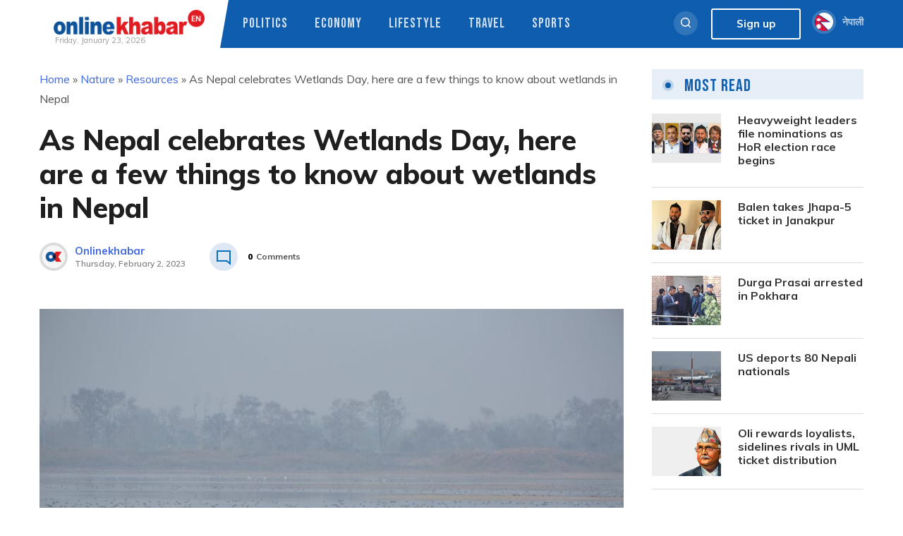

--- FILE ---
content_type: text/css
request_url: https://english.onlinekhabar.com/wp-content/themes/onlinekhabar-english-2020/css/core.css?ver=3.5.8
body_size: 11644
content:
@import"https://fonts.googleapis.com/css2?family=Muli:wght@200;300;400;500;600;700;800;900&display=swap";@import"https://fonts.googleapis.com/css2?family=Bebas+Neue&display=swap";.grid{display:grid;grid-template-columns:repeat(12, 1fr);grid-column-gap:34px;grid-row-gap:34px}@media all and (max-width: 767px){.grid{grid-column-gap:0;grid-row-gap:34px}}.colspan_1{grid-column:span 1}.colspan_2{grid-column:span 2}.colspan_3{grid-column:span 3}.colspan_4{grid-column:span 4}.colspan_5{grid-column:span 5}.colspan_6{grid-column:span 6}.colspan_7{grid-column:span 7}.colspan_8{grid-column:span 8}.colspan_9{grid-column:span 9}.colspan_10{grid-column:span 10}.colspan_11{grid-column:span 11}.colspan_12{grid-column:span 12}@media all and (max-width: 1020px){.tcolspan_1{grid-column:span 1}.tcolspan_2{grid-column:span 2}.tcolspan_3{grid-column:span 3}.tcolspan_4{grid-column:span 4}.tcolspan_5{grid-column:span 5}.tcolspan_6{grid-column:span 6}.tcolspan_7{grid-column:span 7}.tcolspan_8{grid-column:span 8}.tcolspan_9{grid-column:span 9}.tcolspan_10{grid-column:span 10}.tcolspan_11{grid-column:span 11}.tcolspan_12{grid-column:span 12}}@media all and (max-width: 767px){.mcolspan_1{grid-column:span 1}.mcolspan_2{grid-column:span 2}.mcolspan_3{grid-column:span 3}.mcolspan_4{grid-column:span 4}.mcolspan_5{grid-column:span 5}.mcolspan_6{grid-column:span 6}.mcolspan_7{grid-column:span 7}.mcolspan_8{grid-column:span 8}.mcolspan_9{grid-column:span 9}.mcolspan_10{grid-column:span 10}.mcolspan_11{grid-column:span 11}.mcolspan_12{grid-column:span 12}}.rowspan_1{grid-row:span 1}.rowspan_2{grid-row:span 2}.rowspan_3{grid-row:span 3}.rowspan_4{grid-row:span 4}.rowspan_5{grid-row:span 5}.rowspan_6{grid-row:span 6}.rowspan_7{grid-row:span 7}.rowspan_8{grid-row:span 8}.rowspan_9{grid-row:span 9}.rowspan_10{grid-row:span 10}.rowspan_11{grid-row:span 11}.rowspan_12{grid-row:span 12}.ok-btn{display:inline-block;font-weight:700;background-color:rgba(0,0,0,.14);color:rgba(0,0,0,.68);line-height:34px;border-radius:3px;padding:0 18px;transition:all .3s ease;-webkit-transition:all .3s ease;-moz-transition:all .3s ease;-ms-transition:all .3s ease;text-decoration:none;cursor:pointer;font-size:.9rem}.ok-btn.primary{background-color:#0e5dae;color:#fff}.ok-btn.primary:hover{background-color:#0a8be4}.ok-btn.primary.line{background-color:rgba(0,0,0,0);border:solid 2px #0e5dae;color:#0e5dae}.ok-btn.primary.line:hover{background-color:#0e5dae;color:#fff}.ok-btn.white{background-color:#fff;color:#0e5dae}.ok-btn.white:hover{background-color:#0a8be4;color:#fff}.ok-btn.white.line{background-color:rgba(0,0,0,0);border:solid 2px #fff;color:#fff}.ok-btn.white.line:hover{background-color:#fff;color:#0e5dae}*{box-sizing:border-box}body,html{padding:0;margin:0;height:100%;font-family:"Muli",sans-serif;font-size:16px;line-height:1.4}ul,li{margin:0;padding:0}img{max-width:100%}a:visited{text-decoration:none}.ok-container{width:100%;max-width:1168px;margin:0 auto}.ok-container.large{max-width:1444px}.ok-container.fluid{max-width:100%}.flx{display:flex;flex-wrap:wrap}.t-al-c{text-align:center}.ok-search-icon{display:inline-block;height:14px;width:14px;background-image:url("../img/search-icon.png");background-position:0 0;background-size:14px;background-repeat:no-repeat}.ok-search-btn{display:inline-block;height:34px;width:34px;border-radius:50%;background-color:rgba(255,255,255,.14);text-align:center;cursor:pointer;line-height:34px;transition:all .3s ease;-webkit-transition:all .3s ease;-moz-transition:all .3s ease;-ms-transition:all .3s ease}.ok-search-btn .ok-search-icon{background-position:bottom}.ok-search-btn:hover,.ok-search-btn.expand-search{background-color:#fff}.ok-search-btn:hover .ok-search-icon,.ok-search-btn.expand-search .ok-search-icon{background-position:top}.ok-header{padding:0;background-color:#0e5dae}.ok-header .flx{width:100%;align-items:center}.ok-header .flx>div{flex:1}.ok-header .flx>div:nth-child(2){text-align:center}.ok-header .flx>div:last-child{text-align:right}.ok-header .ok-top-right .ok-search-btn{margin-right:15px}.ok-header .ok-main-cat-nav ul{display:flex;justify-content:flex-end}.ok-header .ok-main-cat-nav ul li{padding:20px;font-size:1.5rem;font-family:"Bebas Neue",cursive;letter-spacing:1px;list-style:none}.ok-header .ok-main-cat-nav ul li a{transition:all .3s ease;font-weight:500;color:rgba(0,0,0,.68);text-decoration:none;white-space:nowrap}.ok-header .ok-main-cat-nav ul li:hover a{color:#0e5dae}.ok-cat-menu-trigger{display:inline-block;vertical-align:top;width:28px;margin-right:24px;line-height:8px;padding-top:4px;cursor:pointer}.ok-cat-menu-trigger>span{display:inline-block;height:2px;background-color:#0e5dae;width:100%;vertical-align:top}.ok-cat-menu-trigger>span:nth-child(2){width:50%}.ok-cat-menu-trigger>span:nth-child(3){width:80%}.ok-nepali-ed{margin-left:12px;padding-top:2px;align-self:center;display:inline-block;vertical-align:top;font-size:14px;text-decoration:none;color:rgba(255,255,255,.68);transition:all .3s ease;-webkit-transition:all .3s ease;-moz-transition:all .3s ease;-ms-transition:all .3s ease;font-weight:700}.ok-nepali-ed:hover{color:#afdfea}.ok-nepali-ed>img{height:34px;width:34px;border-radius:50%;object-fit:cover;margin-right:5px;vertical-align:middle;border:solid 4px rgba(255,255,255,.18)}.ok-nepali-ed span{vertical-align:middle}nav{background-color:#0e5dae;color:rgba(0,0,0,.8);font-family:"Bebas Neue",cursive;letter-spacing:1px;padding-left:34px}nav .ok-container>ul li{list-style:none;display:inline-block;vertical-align:top}nav .ok-container>ul li.current-menu-item a{color:#3fd2ff}nav .ok-container>ul li a{display:block;color:rgba(255,255,255,.8);font-size:1.2rem;text-decoration:none;text-transform:uppercase;font-weight:500;line-height:50px;padding:0 34px 0 0;transition:all .3s ease;-webkit-transition:all .3s ease;-moz-transition:all .3s ease;-ms-transition:all .3s ease}nav .ok-container>ul li:hover a{color:#fff}nav .ok-container .ok-rel-utilities{margin-left:auto;color:rgba(255,255,255,.68);text-decoration:none;font-weight:700;font-size:.9rem;line-height:50px;padding:0 28px;border-left:solid 1px rgba(255,255,255,.14);border-right:solid 1px rgba(255,255,255,.14)}nav .ok-container .ok-rel-utilities:hover{color:#a4ddff}.ok-logo-holder{background-color:#fff;padding:0 15px;height:68px;max-width:254px;position:relative;padding-top:14px}.ok-logo-holder:before{content:"";position:absolute;top:0;right:-8px;width:900%;height:100%;background-color:#fff;z-index:3;transform:skew(-10deg)}.ok-logo-holder img{position:relative;z-index:4;width:214px;max-width:214px}.ok-section-title{margin-top:50px;font-size:40px;color:#0e5dae;font-weight:700;margin-bottom:30px;position:relative;font-family:"Bebas Neue",cursive;font-weight:200;letter-spacing:1px}.ok-section-title>a{display:inline-block;height:30px;width:30px;border-radius:50%;text-align:center;line-height:33px;background-color:rgba(14,93,174,.18);color:#0e5dae;vertical-align:middle;margin-left:18px;font-weight:900;font-size:15px;transition:all .3s ease}.ok-section-title>a:hover{background-color:#0e5dae;color:#fff}.ok-sidebar{background-color:rgba(0,0,0,.04);padding:28px;height:auto}.ok-sidebar.no-bg{background-color:rgba(0,0,0,0);padding:0}.ok-sidebar .sidebar-title{font-size:24px;margin:0 0 20px 0;font-weight:700;color:#0e5dae;font-family:"Bebas Neue",cursive;font-weight:300;background-color:rgba(14,93,174,.1);padding:10px 15px 5px;letter-spacing:1px;position:relative}.ok-sidebar .sidebar-title span.ok-h-icon{display:inline-block;height:30px;width:30px;border-radius:50%;text-align:center;line-height:33px;background-color:rgba(14,93,174,.18);margin-right:8px}.ok-sidebar .sidebar-title span.ok-h-icon>img{vertical-align:middle;max-width:15px}.ok-sidebar .sidebar-title .circle{position:relative;display:inline-block;margin-right:10px;height:16px;width:16px;border-radius:50%;background-color:rgba(14,93,174,.18)}.ok-sidebar .sidebar-title .circle:before{content:"";height:8px;width:8px;border-radius:50%;background-color:#0e5dae;position:absolute;top:4px;left:4px}.ok-sidebar .ok-btn-wrapper .ok-btn{width:100%;line-height:48px;text-align:center}.ok-sidebar .ok-news-post.rtl-post-small,.ok-sidebar .ok-news-post.ltr-post-small{padding-bottom:18px;margin-bottom:18px;border-bottom:solid 1px rgba(0,0,0,.14)}.ok-sidebar .ok-news-post.rtl-post-small h2,.ok-sidebar .ok-news-post.ltr-post-small h2{margin-top:0 !important}.ok-sidebar .ok-news-post.rtl-post-small h2 a,.ok-sidebar .ok-news-post.ltr-post-small h2 a{font-size:16px}.ok-topics-wrapper{max-width:980px;margin:0 auto}.ok-topics-wrapper>span,.ok-topics-wrapper>a{text-decoration:none;display:inline-block;vertical-align:top;font-size:.8rem;font-weight:700;border:solid 1px rgba(0,0,0,.18);border-radius:68px;color:rgba(0,0,0,.6);padding:5px 14px;position:relative;padding-left:30px;margin:0 3px 5px 3px;transition:all .2s ease;-webkit-transition:all .2s ease;-moz-transition:all .2s ease;-ms-transition:all .2s ease}.ok-topics-wrapper>span:before,.ok-topics-wrapper>a:before{content:"";position:absolute;top:4px;left:4px;height:20px;width:20px;border-radius:50%;background-color:#e8c865}.ok-topics-wrapper>span:hover,.ok-topics-wrapper>a:hover{color:#000}.ok-topics-wrapper>span:nth-child(2n+2):before,.ok-topics-wrapper>a:nth-child(2n+2):before{background-color:#5f4ec7}.ok-topics-wrapper>span:nth-child(3n+3):before,.ok-topics-wrapper>a:nth-child(3n+3):before{background-color:#c7c861}.ok-topics-wrapper>span:nth-child(4n+4):before,.ok-topics-wrapper>a:nth-child(4n+4):before{background-color:#b34c9a}.ok-news-post .ok-post-image{height:188px;display:block;width:100%;margin-bottom:24px}.ok-news-post .ok-post-image img{height:100%;width:100%;object-fit:cover}.ok-news-post h2{margin:0 0 15px 0}.ok-news-post h2 a{display:block;line-height:1.2;font-size:18px;font-weight:800;transition:all .3s ease;-webkit-transition:all .3s ease;-moz-transition:all .3s ease;-ms-transition:all .3s ease;text-decoration:none;color:rgba(0,0,0,.8)}.ok-news-post h2:hover a{color:#0e5dae}.ok-news-post p{font-size:.9rem;color:rgba(0,0,0,.6)}.ok-news-post.overlay-post{position:relative;min-height:365px}.ok-news-post.overlay-post .ok-post-image{height:100%;position:relative;overflow:hidden}.ok-news-post.overlay-post .ok-post-image:before{content:"";height:100%;width:100%;background-image:linear-gradient(to top, rgba(0, 0, 0, 0.88), rgba(0, 0, 0, 0.58), transparent, transparent);position:absolute;top:0;left:0;z-index:4}.ok-news-post.overlay-post .ok-post-image>img{transition:all .3s ease;-webkit-transition:all .3s ease;-moz-transition:all .3s ease;-ms-transition:all .3s ease}.ok-news-post.overlay-post:hover .ok-post-image>img{transform:scale(1.04)}.ok-news-post.overlay-post .ok-post-contents{position:absolute;padding:40px;left:0;bottom:0;z-index:5}.ok-news-post.overlay-post .ok-post-contents h2 a{color:#fff;font-size:26px}.ok-news-post.overlay-post .ok-post-contents h2:hover a{color:rgba(255,255,255,.68)}.ok-news-post.overlay-post .ok-post-contents .clock-icon,.ok-news-post.overlay-post .ok-post-contents .comment-icon{background-position:bottom}.ok-news-post.overlay-post .ok-post-contents .ok-post-hours span,.ok-news-post.overlay-post .ok-post-contents .ok-post-comments span{color:rgba(255,255,255,.68)}.ok-news-post.overlay-post .ok-post-contents .ok-post-hours span strong,.ok-news-post.overlay-post .ok-post-contents .ok-post-comments span strong{color:#fff}.ok-news-post.overlay-post .ok-post-contents .author-icon{height:34px;width:34px;margin-right:10px;border-radius:50%;overflow:hidden}.ok-news-post.overlay-post .ok-post-contents .author-icon>img{height:100%;width:100%;object-fit:cover}.ok-news-post.ltr-post{display:flex}.ok-news-post.ltr-post>.ok-post-image{background-color:#de2426;flex:1;height:180px;min-width:228px;margin-right:34px}.ok-news-post.ltr-post .ok-post-contents{flex:2}.ok-news-post.ltr-post .ok-post-contents h2 a{font-size:28px}.ok-news-post.rtl-post-small,.ok-news-post.ltr-post-small,.ok-news-post.trending-list{display:flex}.ok-news-post.rtl-post-small h2,.ok-news-post.ltr-post-small h2,.ok-news-post.trending-list h2{margin-bottom:0}.ok-news-post.rtl-post-small h2 a,.ok-news-post.ltr-post-small h2 a,.ok-news-post.trending-list h2 a{font-weight:700;font-size:.8rem}.ok-news-post.rtl-post-small .ok-post-image,.ok-news-post.ltr-post-small .ok-post-image,.ok-news-post.trending-list .ok-post-image{order:2;flex:1;min-width:98px;height:70px;margin-left:10px;margin-bottom:0}.ok-news-post.rtl-post-small .ok-post-comments,.ok-news-post.ltr-post-small .ok-post-comments,.ok-news-post.trending-list .ok-post-comments{order:1;flex:2}.ok-news-post.ltr-post-small{align-items:flex-start}.ok-news-post.ltr-post-small .ok-post-image{order:1;flex:1;min-width:98px;height:70px;margin-left:0;margin-right:24px;margin-bottom:0}.ok-news-post.ltr-post-small .ok-post-contents{order:2;flex:2;align-self:flex-start}.ok-post-hours,.ok-post-comments{margin-right:14px}.ok-post-hours span,.ok-post-comments span{font-size:.7rem;vertical-align:middle;color:rgba(0,0,0,.68)}.ok-post-hours span strong,.ok-post-comments span strong{margin-right:4px;color:#000}.ok-post-hours i,.ok-post-comments i{vertical-align:middle}.clock-icon,.comment-icon{display:inline-block;background-image:url("../img/icon-clock.png");height:16px;width:16px;background-size:16px;background-repeat:no-repeat;margin-right:4px}.comment-icon{background-image:url("../img/comment-icon.png")}.tag-topic{line-height:28px;border-radius:3px;padding:0 15px;font-weight:700;font-size:.7rem;background-color:#de2426;color:#fff;display:inline-block;margin-bottom:15px}.tag-topic.blue{background-color:#0e5dae}.tag-topic.yellow{color:rgba(0,0,0,.68);background-color:#f6e165}.tag-topic.simple{background-color:rgba(0,0,0,0);line-height:1;padding:0;font-size:10px;text-transform:uppercase;margin-bottom:5px;color:#0e5dae}.ok-has-sidebar>div{flex:2}.ok-has-sidebar>div:last-child{flex:1;max-width:300px;margin-left:34px}.ok-news-grid .grid .ok-post-col{grid-column:span 4}.ok-news-grid.ok-grid-type-1 .grid{align-items:flex-start}.ok-news-grid.ok-grid-type-1 .grid .ok-post-col:first-child{grid-column:span 8}.ok-news-grid.ok-grid-type-1 .grid .ok-post-col:first-child .ok-post-image{margin-bottom:0;height:400px}.ok-news-grid.ok-grid-type-1 .grid .ok-post-col:nth-child(2) .ok-post-image{height:238px}.ok-news-grid.ok-grid-type-2 .grid{align-items:flex-start}.ok-news-grid.ok-grid-type-2 .grid .ok-post-col{grid-column:span 3}.ok-news-grid.ok-grid-type-2 .grid .ok-post-col .ok-post-image{margin-bottom:0;height:478px}.ok-news-grid.ok-grid-type-3 .grid{align-items:flex-start}.ok-news-grid.ok-grid-type-3 .grid .ok-post-col{grid-column:span 3}.ok-news-grid.ok-grid-type-4 .grid{align-items:flex-start}.ok-news-grid.ok-grid-type-4 .grid .ok-post-col:first-child{grid-column:span 12}.ok-news-grid.ok-grid-type-4 .grid .ok-post-col:first-child .ok-post-image{margin-bottom:0;height:534px}.ok-trending-lists{counter-reset:trending}.ok-trending-lists>div{position:relative;padding-left:48px;margin-bottom:15px;padding-bottom:15px;border-bottom:solid 1px rgba(0,0,0,.18)}.ok-trending-lists>div:last-child{border-bottom:none;padding-bottom:0;margin-bottom:0}.ok-trending-lists>div:before{content:counter(trending) ".";counter-increment:trending;position:absolute;top:0;left:0;font-weight:800;font-size:28px;color:rgba(14,93,174,.38);height:40px;width:40px;border-radius:50%;text-align:center;line-height:40px}.ok-trending-lists>div.ok-news-post h2 a{font-size:16px;font-weight:700}.listical-news-big{width:100%}.listical-news-big .ok-news-post{padding-bottom:34px;margin-bottom:34px;border-bottom:solid 1px rgba(0,0,0,.14)}.listical-news-big .ok-news-post:last-child{margin-bottom:0;border-bottom:none;padding-bottom:0}.listical-news-big .ok-news-post .ok-post-image{margin-bottom:0}footer{background-color:#0e5dae;color:#fff;padding:60px 0 0;margin-top:50px}footer ul li{list-style:none;margin-bottom:10px}footer ul li a{text-decoration:none;color:rgba(255,255,255,.68);font-size:14px}footer ul li:hover a{color:#fff}footer h5{margin:0 0 15px 0;font-size:18px}footer .ok-copyright{line-height:40px;background-color:rgba(0,0,0,.24);font-size:12px;text-align:center;margin-top:40px}.ok-inner-section-banner{background-size:cover;width:100%;background-color:#0e5dae;position:relative}.ok-inner-section-banner>img{height:100%;width:100%;object-fit:cover;opacity:.14;position:absolute;top:0;left:0;z-index:5;filter:blur(2px);-webkit-filter:blur(2px);-moz-filter:blur(2px)}.ok-inner-section-banner .ok-inner-page-title{text-align:center;position:relative;z-index:9;font-weight:700;font-size:74px;text-align:center;padding:100px 0;color:#fff;text-transform:uppercase}.ok-details-page h2,.ok-details-page h3,.ok-details-page h4,.ok-details-page h5,.ok-details-page h6{margin:34px 0 0;line-height:1.2}.ok-details-page h2{font-size:40px}.ok-details-page h3{font-size:35px}.ok-details-page h4{font-size:30px}.ok-details-page h5{font-size:25px}.ok-details-page h6{font-size:20px}.ok-details-page p{margin:24px 0 0 0;font-size:20px;color:rgba(0,0,0,.68);line-height:1.8}.ok-details-page p>img{vertical-align:top;left:-180px;max-width:calc(100% + 180px);max-width:-webkit-calc(100% + 180px);width:calc(100% + 180px);width:-webkit-calc(100% + 180px);right:0;position:relative}.ok-details-page iframe{vertical-align:top;left:0;max-width:100%;width:100% !important;right:0;position:relative;margin-bottom:24px;float:none}.ok-details-page blockquote{padding:48px 0;margin:0;margin-top:24px;position:relative;font-size:32px;color:rgba(0,0,0,.68);line-height:1.2;font-weight:200;border-top:solid 1px rgba(0,0,0,.14);border-bottom:solid 1px rgba(0,0,0,.14)}.ok-details-page blockquote:before{content:"";position:absolute;top:8px;left:-48px;background-image:url("../img/blockquote-before.png");background-repeat:no-repeat;height:14px;width:28px}.ok-details-page blockquote:after{content:"";position:absolute;bottom:18px;right:0;background-image:url("../img/blockquote-after.png");background-repeat:no-repeat;background-size:100%;height:40px;width:40px}.ok-details-page blockquote p{margin:0;font-size:32px;color:#0e5dae;line-height:1.4}.ok-details-page figure{margin:24px 0 0;width:100% !important}.ok-details-page figure>img{width:100%}.ok-details-page figure.wp-block-gallery{display:flex !important;flex-wrap:wrap}.ok-details-page figure.wp-block-gallery>figure{flex:0 0 32.5% !important;min-height:250px}.ok-details-page .gallery{margin-top:24px}.ok-details-page .gallery .gallery-item{margin:0}.ok-details-page .gallery .gallery-item>div{height:280px;background-color:#000;overflow:hidden}.ok-details-page .gallery .gallery-item>div a{display:block;width:100%;height:100%}.ok-details-page .gallery .gallery-item>div a>img{width:100%;height:100%;object-fit:cover;transition:all .3s ease;opacity:.8}.ok-details-page .gallery .gallery-item>div:hover a>img{transform:scale(1.2);opacity:1}.ok-details-page figcaption{margin:0;padding:15px}.ok-details-page .wp-caption-text{font-style:italic;color:rgba(0,0,0,.58);font-size:13px;border-bottom:solid 1px rgba(0,0,0,.14)}.ok-details-page ul,.ok-details-page ol{margin:24px 0 0;padding:0}.ok-details-page ul li,.ok-details-page ol li{position:relative;list-style:none;padding-left:24px;font-size:18px;margin-bottom:14px;font-weight:300}.ok-details-page ul li:before,.ok-details-page ol li:before{content:"";height:10px;width:10px;background-color:#0e5dae;border-radius:50%;position:absolute;top:8px;left:0}.ok-details-page ol{counter-reset:order-list}.ok-details-page ol li{counter-increment:order-list}.ok-details-page ol li:before{content:counter(order-list) ".";background-color:rgba(0,0,0,0);height:auto;width:auto;top:0;font-weight:700;color:#0e5dae}.ok-details-page table{margin:24px 0 0;width:100% !important;table-layout:auto;border-collapse:collapse}.ok-details-page table tr th{text-align:left;padding:15px 20px;background-color:rgba(0,0,0,.1);color:rgba(0,0,0,.68);font-size:18px}.ok-details-page table tr td{padding:15px 20px;border-bottom:solid 1px rgba(0,0,0,.14);font-size:16px}.ok-details-page table tr:hover td{background-color:rgba(0,0,0,.04)}.ok-details-page .ok-post-contents h2{margin-top:0;margin-bottom:10px}.rate-star{background-image:url("../img/rate-star.png");background-position:top;background-repeat:no-repeat;height:37px;width:38px;max-width:38px;margin:0 15px;transition:all .3s ease;cursor:pointer;margin-bottom:30px}.rate-star:hover{background-position:bottom}.pagination-wrap nav{padding-left:0;background-color:rgba(0,0,0,0)}.pagination-wrap nav .nav-links{padding:0}.pagination-wrap nav .nav-links a,.pagination-wrap nav .nav-links span{display:inline-block;line-height:40px;width:40px;text-align:center;border-radius:3px;background-color:rgba(0,0,0,.06);color:rgba(0,0,0,.68);transition:all .3s ease;border-radius:50%;height:40px;text-decoration:none}.pagination-wrap nav .nav-links a:hover,.pagination-wrap nav .nav-links span:hover{background-color:#0e5dae;color:#fff}.pagination-wrap nav .nav-links a.dots:hover,.pagination-wrap nav .nav-links span.dots:hover{background-color:rgba(0,0,0,.06);color:rgba(0,0,0,.68)}.pagination-wrap nav .nav-links .current{background-color:#0e5dae;color:#fff}.ok-emoji{background-color:#fafafa;padding:30px 30px 10px;text-align:center;margin-bottom:30px;margin-top:24px}.ok-emoji h3{margin-top:0;margin-bottom:30px;font-weight:700;font-size:28px}.ok-emoji .flx{justify-content:center}.ok-emoji .flx>div{flex:1;padding:0 20px;cursor:pointer}.ok-emoji .flx>div>span{display:block;text-align:center;font-weight:700;color:#0e5dae;font-size:14px;margin-bottom:-15px}.ok-emoji .flx>div>img{display:inline-block;vertical-align:top;transition:all .3s ease;max-width:84px}.ok-post-main-img img{width:100%}.ok-details-page.long-read-details .ok-container{max-width:984px}.ok-details-page.long-read-details .ok-details-content-left{max-width:100%}.ok-details-page.long-read-details .ok-details-content-left .ok-post-main-img{margin-right:-180px}.ok-details-page.long-read-details figure{width:auto !important;margin-left:-180px;margin-right:-180px;max-width:none}.ok-details-page.long-read-details p>img{margin-right:-180px;max-width:none;width:calc(100% + 360px);width:-webkit-calc(100% + 360px)}.ok-details-page.long-read-details iframe{vertical-align:top;left:-180px;max-width:calc(100% + 360px);max-width:-webkit-calc(100% + 360px);width:calc(100% + 360px) !important;width:-webkit-calc(100% + 360px) !important;height:700px !important;right:0;position:relative;margin-right:-180px;margin-top:30px}.ok-mob-menu-trigger,.ok-mob-menu-wrap{display:none}.ok-header{position:fixed;width:100%;top:0;left:0;z-index:9999}body{padding-top:68px}.ok-form-message,.form-response-message,.ok-forget-password-message{background-color:rgba(0,0,0,.12);color:rgba(0,0,0,.68);font-size:12px;line-height:1.2;margin-top:15px}.ok-form-message.ok-success,.form-response-message.ok-success,.ok-forget-password-message.ok-success{display:block;background-color:#d1f4cc;border:solid 1px #a6db9f;color:#45ae36;padding:6px 15px;font-size:14px;text-align:center}.ok-form-message.ok-error,.form-response-message.ok-error,.ok-forget-password-message.ok-error{display:block;background-color:#f4cccc;border:solid 1px #db9f9f;color:#e36464;padding:6px 15px;font-size:14px;text-align:center}.ok-main-news .ok-news-post .ok-post-contents .post-infos{align-items:center}.ok-main-news .ok-news-post .ok-post-contents .author-icon{height:34px;width:34px;margin-right:10px;border-radius:50%;overflow:hidden}.ok-main-news .ok-news-post .ok-post-contents .author-icon>img{height:100%;width:100%;object-fit:cover}.ok-topics{background-color:rgba(0,0,0,.02);padding:34px 28px 28px;text-align:center;margin-bottom:34px}.ok-topics h3{text-transform:uppercase;font-weight:800;font-size:1.4rem;margin:0 0 20px 0}.ok-topics-inner>.ok-container{border:solid 1px rgba(0,0,0,.14);margin-top:60px;padding:28px;text-align:center;margin-bottom:34px}.ok-topics-inner>.ok-container h3{text-transform:uppercase;font-weight:800;font-size:1.4rem;margin:0 0 20px 0}.ok-main-news .grid>div:first-child .overlay-post{height:100%}.ok-main-news .grid>div:first-child .overlay-post .ok-post-contents{padding:60px}.ok-main-news .grid>div:first-child .overlay-post .ok-post-contents h2 a{font-size:38px}.ok-main-news .grid>div:nth-child(2) .overlay-post{min-height:auto}.ok-main-news .grid>div:nth-child(2) .overlay-post .ok-post-image{margin-bottom:0}.ok-main-news .grid>div:nth-child(2) .overlay-post .ok-post-image>img{vertical-align:top}.ok-main-news .grid>div:nth-child(3) .ltr-post .ok-post-image{margin-bottom:0}.ok-main-news .grid>div:nth-child(3) .ltr-post .ok-post-image>img{opacity:1}.grey-bg{margin-top:60px;padding:1px 0 80px;background-color:rgba(0,0,0,.04)}.ok-lifestyle{margin-top:60px;padding:1px 0 80px;background-color:rgba(0,0,0,.04)}.ok-lifestyle .ok-section-title{color:#768549}.ok-lifestyle .grid .ok-post-col .ok-post-image:before{background-image:linear-gradient(to top, rgb(118, 133, 73), rgba(118, 133, 73, 0.9), rgba(118, 133, 73, 0.9), transparent, transparent)}.ok-lifestyle .ok-section-title{margin-top:50px}.ok-lifestyle .ok-section-title>a{background-color:rgba(118,133,73,.14);color:#768549}.ok-lifestyle .ok-section-title>a:hover{background-color:#768549;color:#fff}.ok-subscribe-full,.ok-sidebar-subscribe{padding:80px 0;background-image:url("../img/subscribe-bg.png");background-size:cover;background-position:center;color:#fff;margin-top:55px}.ok-subscribe-full .ok-container>div,.ok-sidebar-subscribe .ok-container>div{flex:1}.ok-subscribe-full .ok-container>div:nth-child(2),.ok-sidebar-subscribe .ok-container>div:nth-child(2){padding-left:80px}.ok-subscribe-full h4,.ok-sidebar-subscribe h4{font-weight:300;font-size:2rem;margin:0 0 15px 0;line-height:.6}.ok-subscribe-full p,.ok-sidebar-subscribe p{font-size:1rem;margin:0;color:rgba(255,255,255,.68)}.ok-sidebar-subscribe{margin-top:30px;padding:30px}.ok-sidebar-subscribe p{line-height:1.4;margin-bottom:20px}.ok-sidebar-subscribe h4{line-height:1}.ok-sidebar-subscribe .subscribe-form{flex-wrap:wrap}.ok-sidebar-subscribe .subscribe-form>label{flex:0 0 100%;margin-bottom:5px}.ok-sidebar-subscribe .subscribe-form>label>input[type=email]{height:48px}.ok-sidebar-subscribe .subscribe-form .search-submit{line-height:34px;width:100%}.ok-grid-entertainment{margin-top:60px;padding:1px 0 80px;background-color:rgba(0,0,0,.88);color:#fff}.ok-grid-entertainment .ok-section-title{color:#fff}.ok-grid-entertainment .ok-section-title:after{background-color:rgba(255,255,255,.08)}.ok-grid-entertainment .ok-section-title:after{background-color:rgba(255,255,255,.18);color:#fff}.about-footer p{font-size:.9rem;color:rgba(255,255,255,.8)}.ok-foot-social{display:flex}.ok-foot-social li{list-style:none;margin-right:10px}.ok-foot-social li a{display:inline-block;color:#fff;text-decoration:none;height:34px;width:34px;border-radius:50%;text-align:center;line-height:34px;background-color:rgba(255,255,255,.2);transition:all .3s ease}.ok-foot-social li:hover a{background-color:#fff;color:#0e5dae}.ok-details-page{margin-top:60px}.ok-details-page .ok-container{display:flex;flex-wrap:wrap;width:100%}.ok-details-page .ok-details-content-left{max-width:838px;flex:2}.ok-details-page .ok-details-content-left .ok-topics-inner{margin-top:34px;text-align:center;background-color:rgba(0,0,0,.02);padding:24px}.ok-details-page .ok-details-content-left .ok-topics-inner h3{margin:0;margin-bottom:24px}.ok-details-page .ok-details-content-left .ok-grid-type-3 .grid>div{grid-column:span 4}.ok-details-page .ok-details-content-left .ok-grid-type-3 .ok-section-title{margin-bottom:30px}.ok-details-page .ok-details-content-right{flex:1;max-width:300px;margin-left:40px}.ok-details-page .ok-details-content-right .ok-sidebar,.ok-details-page .ok-details-content-right .ok-sidebar-subscribe{margin-bottom:34px}.ok-details-page h1{font-size:40px;font-weight:800;line-height:1.2;margin:0 0 26px;color:rgba(0,0,0,.88)}.ok-details-page p.sub-title{font-size:20px;line-height:1.4;color:rgba(0,0,0,.48);position:relative;padding-left:28px;margin:0 0 30px}.ok-details-page p.sub-title:before{content:"";height:10px;width:6px;background-color:#0e5dae;position:absolute;top:4px;left:0}.ok-details-page p.sub-title:after{content:"";height:10px;width:6px;background-color:#de2426;position:absolute;top:14px;left:0}.ok-post-info .ok-author{margin-right:34px;margin-bottom:20px}.ok-post-info .ok-author .author-img{height:40px;width:40px;border-radius:50%;border:solid 4px rgba(0,0,0,.14);display:inline-block;vertical-align:middle;margin-right:10px;overflow:hidden}.ok-post-info .ok-author .author-img img{height:100%;width:100%;object-fit:cover}.ok-post-info .ok-author a{display:block;text-decoration:none}.ok-post-info .ok-author span{font-weight:700;font-size:15px}.ok-post-info .ok-author span.ok-post-date{display:block}.ok-post-comments,.ok-post-shares{margin-right:34px}.ok-post-comments .ok-icon-wrap,.ok-post-shares .ok-icon-wrap{display:inline-block;vertical-align:middle;height:40px;width:40px;border-radius:50%;background-color:rgba(14,93,174,.14);text-align:center;margin-right:10px;line-height:40px}.ok-post-comments .ok-icon-wrap>img,.ok-post-shares .ok-icon-wrap>img{vertical-align:middle}.ok-post-comments span,.ok-post-shares span{font-weight:700;font-size:12px}.ok-post-shares .ok-icon-wrap{vertical-align:top}.ok-post-shares .share-number{font-weight:700;font-size:30px;color:#0e5dae}.ok-post-header{margin-bottom:34px}.ok-post-main-img{margin-right:0;width:auto}.ok-img-caption{display:block;padding:10px;font-size:12px;color:rgba(0,0,0,.68);border-bottom:solid 1px rgba(0,0,0,.14)}.ok-sticky-sidebar{position:sticky;top:98px}.ok-author-info{margin-top:34px;border-top:solid 1px rgba(0,0,0,.14);border-bottom:solid 1px rgba(0,0,0,.14);padding:30px 0;padding-left:34px;position:relative}.ok-author-info:before{content:"";height:120px;width:6px;background-color:#0e5dae;position:absolute;top:30px;left:0}.ok-author-info h3{font-size:18px;font-weight:700;margin:0 0 15px 0}.ok-author-info p{margin:0 0 20px 0;font-size:15px;color:rgba(0,0,0,.68)}.ok-author-info a{font-weight:700;text-decoration:none;transition:all .3s ease;font-size:15px;color:#0e5dae}.ok-author-info a:hover{color:#000}.ok-author-info .author-img{overflow:hidden;flex:1;max-width:120px;height:120px;margin-right:24px;border-radius:50%;border:solid 6px rgba(0,0,0,.24)}.ok-author-info .author-img>img{height:100%;width:100%;object-fit:cover}.ok-author-info .author-decp{flex:2;width:100%}.ok-dont-miss{background-color:rgba(0,0,0,.04);margin-top:40px;margin-bottom:-50px;padding:1px 0 60px 0}.ok-cat-page-listing .ok-section-title{margin-top:0;flex:0 0 100%}.ok-author-lists{width:100%}.ok-author-lists .item{flex:1;padding-top:10px}.ok-author-lists .ok-author{text-align:center}.ok-author-lists .ok-author a{font-weight:700;text-decoration:none;font-size:16px;color:#000}.ok-author-lists .ok-author .author-img{display:inline-block;height:80px;width:80px;border-radius:50%;overflow:hidden;border:solid 6px #dadee1;transition:all .3s ease}.ok-author-lists .ok-author .author-img>img{object-fit:cover;height:100%;width:100%}.ok-author-lists .ok-author span{display:block}.ok-author-lists .ok-author:hover .author-img{transform:scale(1.2)}.error-404{text-align:center}.error-404 .img-404{text-align:center;margin-bottom:40px}.error-404 .img-404>img{width:100%;max-width:498px}.error-404 .search-form{display:flex;max-width:500px;margin:0 auto 50px}.error-404 .search-form>label{flex:2}.error-404 .search-form>label .search-field{width:100%;height:52px;padding:0 20px}.error-404 .search-form>.search-submit{flex:1;max-width:140px;line-height:50px;padding:0 20px;cursor:pointer;border:none;background-color:#0e5dae;color:#fff}.no-results .search-form,.ok-search-panel-top .search-form{display:flex}.no-results .search-form>label,.ok-search-panel-top .search-form>label{flex:2}.no-results .search-form>label .search-field,.ok-search-panel-top .search-form>label .search-field{width:100%;height:52px;padding:0 20px}.no-results .search-form>.search-submit,.ok-search-panel-top .search-form>.search-submit{flex:1;max-width:140px;line-height:50px;padding:0 20px;cursor:pointer;border:none;background-color:#0e5dae;color:#fff}.ok-search-panel-top{border-top:solid 1px rgba(0,0,0,.1);border-bottom:solid 1px rgba(0,0,0,.1);display:none;padding:10px;background-color:#fff}.ok-search-panel-top .search-form{display:flex;margin:0 auto}.ok-search-panel-top .search-form>label{flex:2}.ok-search-panel-top .search-form>label .search-field{width:100%;height:52px;padding:0 20px;border:none;background-color:rgba(0,0,0,0);font-weight:700;font-size:18px}.ok-search-panel-top .search-form>label .search-field:focus{outline:none}.ok-search-panel-top .search-form>.search-submit{background-color:rgba(0,0,0,.08);color:#0e5dae;font-weight:700;transition:all .3s ease}.ok-search-panel-top .search-form>.search-submit:hover{background-color:#0e5dae;color:#fff}.subscribe-form{display:flex;margin:0 auto;flex-wrap:wrap}.subscribe-form>label{flex:2;position:relative}.subscribe-form>label>img{width:18px;position:absolute;top:20px;left:14px}.subscribe-form>label>img.ok-ajax-loader{width:18px;position:absolute;top:17px;right:8px;left:auto}.subscribe-form>label .search-field{border-color:rgba(0,0,0,0);width:100%;height:52px;padding:0 34px;padding-left:40px;border:none;font-weight:700;font-size:18px}.subscribe-form>label .search-field:focus{outline:none}.subscribe-form>.search-submit{background-color:#0e5dae;border-color:rgba(0,0,0,0);color:#fff;font-weight:700;transition:all .3s ease;cursor:pointer}.subscribe-form>.search-submit:hover{background-color:#000;color:#fff;border-color:rgba(0,0,0,0)}.subscribe-form .ok-form-message{display:block;flex:0 0 100%;margin-top:5px}.subscribe-form.sidebar-form{flex-wrap:wrap;margin-top:28px}.subscribe-form.sidebar-form label>img{top:14px}.subscribe-form.sidebar-form label>img.ok-ajax-loader{top:17px}.subscribe-form.sidebar-form label .search-field{height:40px;line-height:40px;margin-bottom:5px;font-size:14px}.subscribe-form.sidebar-form .search-submit{line-height:30px}.subscribe-form.sidebar-form label,.subscribe-form.sidebar-form .search-submit{flex:0 0 100%}.ok-from-the-author{margin:24px 0 0;display:flex;width:100%;margin-bottom:30px}.ok-from-the-author>div{flex:1;max-width:148px;background-color:#f1f4f7;padding:24px}.ok-from-the-author>div:nth-child(1){text-align:center}.ok-from-the-author>div:nth-child(2){flex:2;width:100%;max-width:100%;background-color:#fafafa}.ok-from-the-author .ok-post-author>img{height:64px;width:64px;border-radius:50%;margin-right:0;margin-bottom:0;border:solid 6px #d8dbde}.ok-from-the-author .ok-post-author span{display:block;font-weight:600}.ok-from-the-author .author-social{margin-top:10px}.ok-from-the-author .author-social a{display:inline-block;vertical-align:top;text-decoration:none}.ok-from-the-author .author-social a>img{max-width:24px}.ok-from-the-author p{font-size:16px;color:rgba(0,0,0,.68);line-height:1.6;margin:0 0 24px}.ok-from-the-author .more-from-author{color:#0e5dae;font-weight:700;display:inline-block;text-decoration:underline;transition:all .3s ease}.ok-conversation-section{margin:30px 0;background-color:#fff;padding:30px;box-shadow:rgba(0,0,0,.1) 0 0 24px;border-radius:14px}.ok-conv-head{display:flex;align-items:center;border-bottom:solid 1px rgba(0,0,0,.24);padding-bottom:10px;margin-bottom:24px}.ok-conv-head h3{font-size:34px;margin:0;font-weight:500;color:#0e5dae;font-weight:700;letter-spacing:-0.5px}.ok-conv-head .ok-conv-sort-by{margin-left:24px}.ok-conv-head .ok-conv-sort-by>span{display:inline-block;font-size:12px;line-height:24px;background-color:rgba(14,93,174,.1);color:rgba(0,0,0,.68);padding:0 10px;border-radius:4px;cursor:pointer;transition:all .3s ease;margin-right:5px;font-weight:700}.ok-conv-head .ok-conv-sort-by>span:hover{color:#0e5dae}.ok-conv-head .ok-conv-sort-by>span.ok-active-comment-orderby{background-color:#0e5dae;color:#fff}.ok-conv-head .icon-bell{margin-left:auto;height:30px;width:30px;border-radius:50%;background-color:rgba(14,93,174,.2);color:#0e5dae;text-align:center;line-height:32px;cursor:pointer;transition:all .3s ease;font-size:14px}.ok-conv-head .icon-bell:hover{background-color:#0e5dae;color:#fff}.ok-btn{text-align:center;font-family:inherit;line-height:40px;font-size:15px;display:inline-block;border-radius:3px;background-color:rgba(0,0,0,.08);color:rgba(0,0,0,.48);transition:all .3s ease;cursor:pointer;padding:0 34px;border:none}.ok-btn:hover{background-color:#0e5dae;color:#fff}.ok-btn.primary{background-color:#0e5dae;color:#fff}.ok-btn.primary:hover{background-color:#062b50}.ok-conv-write textarea{font-size:15px;padding:15px;border-radius:4px;background-color:rgba(0,0,0,.06);display:block;margin-bottom:15px;border:none;resize:none;height:108px;font-family:inherit;transition:all .3s ease}.ok-conv-write textarea:focus{background-color:rgba(14,93,174,.04)}.ok-conv-write .ok-btn-wrapper{text-align:left;display:flex}.ok-conv-write .ok-btn-wrapper .unicode-nepali{text-decoration:underline;color:rgba(0,0,0,.48);font-weight:400;transition:all .3s ease;display:inline-block;margin-left:auto;font-size:12px}.ok-conv-write .ok-btn-wrapper .unicode-nepali:hover{color:#0e5dae}.ok-conv-login-for-new{margin-top:30px;background-color:rgba(14,93,174,.05);border:solid 1px rgba(14,93,174,.08);padding:40px;border-radius:4px;display:none}.ok-conv-login-for-new h5{font-size:22px;margin:0 0 30px 0;text-align:center;color:#0e5dae}.ok-conv-login-for-new .flex-box>div{flex:0 0 50%}.ok-conv-login-for-new .flex-box>div:first-child{padding-right:30px}.ok-conv-login-for-new .flex-box>div:last-child{padding-left:30px}.ok-conv-login-box{max-width:400px;margin:0 auto}.ok-conv-login-box input[type=text],.ok-conv-login-box input[type=password]{border:none;background-color:#fff;line-height:44px;padding:0 15px;font-size:14px;font-weight:700;color:rgba(0,0,0,.8);width:100%}.ok-conv-login-box .frm-fld{margin-bottom:15px}.ok-conv-login-box .field-remember{margin-bottom:24px}.ok-conv-login-box .field-remember .rememberme span{color:rgba(0,0,0,.58)}.ok-conv-login-box .field-remember a{margin-left:auto;color:rgba(0,0,0,.68);transition:all .3s ease;font-size:12px}.ok-conv-login-box .field-remember a:hover{color:#0e5dae}.ok-conv-login-box .ok-btn-wrapper .ok-btn{width:100%;margin:0 0 15px 0}.ok-login-with-social{text-align:center}.ok-login-with-social h5{margin:34px 0 24px;font-size:16px;color:rgba(0,0,0,.58)}.ok-login-with-social>a{display:inline-block;border-radius:4px;line-height:34px;padding:0 28px;transition:all .3s ease;text-decoration:none}.ok-login-with-social>a i,.ok-login-with-social>a span{display:inline-block;vertical-align:middle;font-weight:600;font-size:13px}.ok-login-with-social>a i{margin-right:10px}.ok-login-with-social>a.with-google{background-color:#fff;box-shadow:rgba(0,0,0,.05) 0 0 14px;color:#e06044}.ok-login-with-social>a.with-fb{background-color:#0e5dae;color:#fff}.ok-login-with-social>a.with-tw{background-color:#4ecaee;color:#fff}.ok-comment-row{display:flex;margin-top:34px;margin-bottom:14px}.ok-comment-row .user-icon{flex:1;height:44px;width:44px;max-width:44px;min-width:44px;border-radius:50%;overflow:hidden;overflow:hidden}.ok-comment-row .user-icon img{height:100%;width:100%;object-fit:cover}.ok-comment-row .user-comments{flex:2;width:100%;margin-left:28px}.ok-comment-row .user-comments p{font-size:17px !important;line-height:1.6 !important;font-weight:300;color:#7f8184;padding-right:40px}.ok-comment-row .user-comments .ok-comment-row{background-color:#fcfcfd;padding:24px;margin-top:24px;margin-bottom:0}.ok-comment-row .user-comment-title{align-items:center;margin-bottom:14px;margin-top:10px}.ok-comment-row .user-comment-title h6{margin-right:10px;margin-bottom:0;margin-top:0}.ok-comment-row .user-comment-title h6 a{display:block;color:#0e5dae;text-decoration:none}.ok-comment-row .user-comment-title h6 a:hover{text-decoration:underline}.ok-comment-row .user-comment-title .comment-date{font-size:12px;color:rgba(0,0,0,.48);display:inline-block;margin-right:20px}.ok-comment-row .user-comment-title .no-of-reply{display:inline-block;color:rgba(0,0,0,.68);font-size:14px}.ok-comment-row .user-comment-title .no-of-reply i{font-size:14px;color:rgba(0,0,0,.38);display:inline-block;margin-right:5px}.user-comment-footer{align-items:center}.user-comment-footer>div{margin-right:24px}.user-comment-footer a.reply-btn{font-size:14px;text-decoration:underline}.ok-cmnt-foter-elements a,.ok-cmnt-foter-elements span{display:inline-block;vertical-align:middle}.ok-cmnt-foter-elements a{color:rgba(0,0,0,.34) !important;transition:all .3s ease;margin-right:2px;font-size:12px}.ok-cmnt-foter-elements a:hover{color:#0e5dae !important}.ok-cmnt-foter-elements .num-count{font-weight:500;font-size:12px}a.load-more-comments{width:100%;display:block;text-align:center;margin-top:40px;line-height:50px}.ok-field-for-reply{display:none;margin-top:24px}.search-results .ok-cat-page-listing .ok-section-title,.single-writer .ok-cat-page-listing .ok-section-title{margin-bottom:34px}.search-results .ok-cat-page-listing .ok-container>.flx,.single-writer .ok-cat-page-listing .ok-container>.flx{width:100%}.archive .ok-cat-page-listing .ok-section-title{margin-bottom:34px}.archive .ok-cat-page-listing .ok-container>.flx{width:100%}.ok-details-page .ok-from-the-author p>img,.ok-details-page .ok-author-info p>img{left:0;max-width:100% !important;width:100% !important}.ok-author-single-banner{background-color:rgba(14,93,174,.1);padding:50px 24px;text-align:center}.ok-author-single-banner .author-img{display:inline-block;overflow:hidden;flex:1;max-width:120px;height:120px;border-radius:50%;border:solid 6px rgba(0,0,0,.24)}.ok-author-single-banner .author-img>img{height:100%;width:100%;object-fit:cover}.ok-author-single-banner h4{font-size:28px;margin-top:14px;margin-bottom:24px}.ok-author-single-banner h4>span{display:block;font-size:14px;margin-top:5px;font-weight:500;opacity:.68}.ok-author-single-banner P{max-width:500px;margin-left:auto;margin-right:auto}.owl-nav{position:relative}.owl-nav button{display:inline-block;height:35px;width:35px;border-radius:50%;position:absolute}.owl-nav button:first-child{left:0;top:-74px}.owl-nav button:last-child{right:0;top:-74px}.search-icon-mobl{display:none}.ok-btn-wrapper .oum-ajax-loader{height:20px;width:auto;margin-left:10px;margin-top:10px}.ok-conv-login-box .form-message.ok-error{display:block;color:#f96f6f;margin:15px 0 0 0;background-color:#f4e3e3;padding:5px 15px;border:solid 1px #ffb0b0;font-size:14px}.form-response-message{width:100%}.form-response-message.ok-success{background-color:#e8fdf5;padding:10px 15px;margin:24px 0 0 0;color:#54bf97;border:solid 1px #adf2d8;text-align:center}.at4-jumboshare table{margin-top:0}.at4-jumboshare table tr td{padding:0;border:none}.at4-jumboshare table tr:hover td{background-color:rgba(0,0,0,0)}.ok-user-bar{width:auto}.user-gravatar{height:40px;width:40px;border-radius:50%;overflow:hidden;margin-right:10px}.ok-user-bar{border-radius:40px;left:20px;bottom:20px}.oum-reg-user-profile-popup .oum-profile-wrap,.oum-user-profile-popup .oum-profile-wrap{max-width:30%;left:35%;border-radius:8px;padding:40px;overflow:hidden}.oum-reg-user-profile-popup h3,.oum-user-profile-popup h3{margin-top:0}.oum-reg-user-profile-popup .oum-popup-header,.oum-user-profile-popup .oum-popup-header{display:flex}.oum-reg-user-profile-popup .oum-popup-header .oum-popup-close,.oum-user-profile-popup .oum-popup-header .oum-popup-close{text-decoration:none;font-size:24px;color:#000;transform:rotate(45deg);margin-left:auto;align-self:flex-start}.oum-reg-user-profile-popup .oum-popup-header .user-detail,.oum-user-profile-popup .oum-popup-header .user-detail{width:100%;display:flex;flex-wrap:wrap;align-items:center;margin-top:0}.oum-reg-user-profile-popup .oum-popup-header .user-detail .user-gravatar,.oum-user-profile-popup .oum-popup-header .user-detail .user-gravatar{height:50px}.oum-reg-user-profile-popup .oum-popup-header .user-detail .oum-row,.oum-user-profile-popup .oum-popup-header .user-detail .oum-row{font-size:12px;font-weight:500;color:rgba(0,0,0,.48)}.oum-reg-user-profile-popup .oum-popup-body,.oum-user-profile-popup .oum-popup-body{max-height:380px;overflow-y:auto}.oum-reg-user-profile-popup .oum-popup-body .oum-each-comment,.oum-user-profile-popup .oum-popup-body .oum-each-comment{margin:10px 0 25px;background:#f7f7f7;padding:24px;border-radius:4px;border:none}.oum-reg-user-profile-popup .oum-popup-body .oum-each-comment label,.oum-user-profile-popup .oum-popup-body .oum-each-comment label{display:block;font-weight:700;font-size:13px;margin:0 0 10px}.oum-reg-user-profile-popup .oum-popup-body .oum-each-comment .oum-value,.oum-user-profile-popup .oum-popup-body .oum-each-comment .oum-value{font-size:16px;font-weight:700;color:rgba(0,0,0,.68);margin-bottom:0}.oum-reg-user-profile-popup .oum-popup-body .oum-comment-post-title a,.oum-user-profile-popup .oum-popup-body .oum-comment-post-title a{font-size:16px;color:rgba(0,0,0,.8);transition:all .3s ease}.oum-reg-user-profile-popup .oum-popup-body .oum-comment-post-title:hover a,.oum-user-profile-popup .oum-popup-body .oum-comment-post-title:hover a{color:#0e5dae}.oum-reg-user-profile-popup .oum-popup-body .oum-comment-date,.oum-user-profile-popup .oum-popup-body .oum-comment-date{font-size:12px;opacity:.48}.oum-reg-user-profile-popup .oum-popup-body .oum-comment-text,.oum-user-profile-popup .oum-popup-body .oum-comment-text{font-size:14px;margin-top:15px;opacity:.68;font-style:italic}.oum-reg-user-profile-popup .oum-each-row,.oum-user-profile-popup .oum-each-row{margin:5px 0 0;background:#f7f7f7;padding:24px;border-radius:4px;border:none}.oum-reg-user-profile-popup .oum-each-row label,.oum-user-profile-popup .oum-each-row label{display:block;font-weight:700;font-size:13px;margin:0 0 3px}.oum-reg-user-profile-popup .oum-each-row .oum-value,.oum-user-profile-popup .oum-each-row .oum-value{font-size:16px;font-weight:700;color:rgba(0,0,0,.68);margin-bottom:0;width:100%}.oum-reg-user-profile-popup .oum-each-row .oum-value input[type=text],.oum-user-profile-popup .oum-each-row .oum-value input[type=text]{padding:0 10px;line-height:40px}.ok-update-profile-btn{margin:20px 0 34px;border:none !important;height:auto !important;line-height:44px !important;padding:0 15px !important}.oum-value{display:block;width:100%}.oke-loggedin-user{display:inline-block;vertical-align:top}.oke-user-avatar{height:34px;width:34px;border-radius:50%;overflow:hidden;border:solid 4px rgba(255,255,255,.18);cursor:pointer;position:relative}.oke-user-avatar>img{height:100%;width:100%;object-fit:cover}.ok-user-info-drop{display:none;text-align:left;position:absolute;top:58px;padding:15px;border-radius:8px;background-color:#fff;box-shadow:rgba(0,0,0,.18) 0 0 24px;min-width:124px}.ok-user-info-drop:before{content:"";position:absolute;top:-20px;left:3px;border-style:solid;border-color:rgba(0,0,0,0) rgba(0,0,0,0) #fff rgba(0,0,0,0);border-width:15px}.ok-user-info-drop h5{margin:0 0 5px 0;font-size:13px;color:rgba(0,0,0,.68)}.ok-user-info-drop p{margin:0 0 20px 0;font-size:12px;color:rgba(0,0,0,.48)}.ok-user-info-drop>a,.ok-user-info-drop a#user-logout-trigger{display:block;font-size:13px;font-weight:600;color:rgba(0,0,0,.68);transition:all .3s ease;text-decoration:none;margin:0;line-height:28px}.ok-user-info-drop>a:hover,.ok-user-info-drop a#user-logout-trigger:hover{color:#0e5dae}.ok-signup-form{position:fixed;top:0;left:0;z-index:9999;width:100%;height:100%;background-color:rgba(0,0,0,.68)}.ok-signup-form>.flx{height:100%;width:100%;justify-content:center;align-items:center}.ok-signup-form>.flx .ok-signup-popup-card{position:relative;border-radius:8px;padding:24px;background-color:#fff;width:100%;max-width:584px}.ok-signup-form>.flx .ok-signup-popup-card h3{font-size:18px;margin:0 0 24px 0}.ok-signup-form>.flx .ok-signup-popup-card .ok-fleld-wrap{max-height:500px;overflow-y:auto}.ok-signup-form>.flx .ok-signup-popup-card .ok-frm-fld{margin-bottom:15px}.ok-signup-form>.flx .ok-signup-popup-card .ok-frm-fld label{font-size:13px;font-weight:700;color:rgba(0,0,0,.48);display:block;margin:0 0 8px 0}.ok-signup-form>.flx .ok-signup-popup-card .ok-frm-fld input[type=text],.ok-signup-form>.flx .ok-signup-popup-card .ok-frm-fld input[type=email],.ok-signup-form>.flx .ok-signup-popup-card .ok-frm-fld input[type=password],.ok-signup-form>.flx .ok-signup-popup-card .ok-frm-fld input[type=tel]{width:100%;padding:0 15px;line-height:40px;font-size:16px}.ok-signup-form .ok-close-pop{font-size:24px;color:rgba(0,0,0,.68);cursor:pointer;display:block;position:absolute;top:24px;right:24px;transform:rotate(45deg)}#oum-signup-form .ok-fleld-wrap{display:flex;flex-wrap:wrap;margin-left:-10px;margin-right:-10px;width:auto}#oum-signup-form .ok-fleld-wrap>.ok-frm-fld{flex:0 0 50%;padding:0 10px}#oum-signup-form .ok-fleld-wrap>.ok-frm-fld.ok-btn-wrap{flex:0 0 100%}#oum-signup-form .ok-fleld-wrap>.ok-login-with-social{text-align:left;flex:0 0 100%}#oum-signup-form .ok-login-with-social{text-align:left}.ok-post-info .ok-author span.ok-post-date{font-size:12px;font-weight:600;color:rgba(0,0,0,.5)}.at4-count-container .at4-count{margin-top:-30px !important}.at4-count-container .at4-count>span:nth-child(1){display:none !important}.at4-count-container .at4-count>span:nth-child(2){font-size:38px !important;line-height:40px !important}.at4-count-container .at4-title{font-size:12px !important}.ok-content-footer{margin-top:30px;border-top:solid 1px rgba(0,0,0,.14);padding-top:24px}.at4-jumboshare .at4-count-container{min-width:80px !important;border-right:none !important}.home footer{margin-top:0}.at4-jumboshare .at4-share-container{vertical-align:top !important}.page-template-gadget-template .ok-container{max-width:1084px}.page-template-gadget-template .grid{grid-gap:20px}.page-template-gadget-template .ok-news-post.overlay-post .ok-post-contents h2 a{font-size:22px}.page-template-gadget-template .ok-news-grid.ok-grid-type-4 .grid .ok-post-col:first-child,.page-template-gadget-template .ok-news-grid.ok-grid-type-4 .grid .ok-post-col:nth-child(2){grid-column:span 6}.page-template-gadget-template .ok-news-post.overlay-post .ok-post-image{position:relative}li.menu-item-has-children{position:relative}li.menu-item-has-children:before{content:"";position:absolute;top:22px;right:14px;border-style:solid;border-width:4px;border-color:#fff rgba(0,0,0,0) rgba(0,0,0,0) rgba(0,0,0,0)}li.menu-item-has-children:hover .sub-menu{opacity:1;visibility:visible;pointer-events:auto}.sub-menu{display:block;position:absolute;background:#0e5dae;padding:0 20px;margin:0;min-width:214px;top:100%;transition:all .3s ease;opacity:0;visibility:hidden;pointer-events:none}nav .ok-container>ul li .sub-menu{background-color:#fff;box-shadow:rgba(0,0,0,.14) 0 0 24px}nav .ok-container>ul li .sub-menu li{display:block}nav .ok-container>ul li .sub-menu a{color:#0e5dae;display:block}.ok-gadget-main-news{margin-top:40px}.ok-gadget-main-news .ok-news-post.overlay-post .ok-post-contents h2 a{font-size:18px}.ok-gadget-main-news .grid>div:first-child .overlay-post .ok-post-contents h2 a{font-size:22px}.ok-gadget-main-news .ok-news-post.overlay-post{min-height:auto;height:100%}.ok-gadget-main-news .grid>div:nth-child(1){height:540px}.ok-gadget-main-news .grid>div:nth-child(2),.ok-gadget-main-news .grid>div:nth-child(3){height:260px}.ok-gadget-main-news .ok-news-post.overlay-post .ok-post-image{position:static;margin-bottom:0}.ok-gadget-main-news .ok-news-post.overlay-post .ok-post-contents{padding:24px}.ok-gadget-main-news .ok-news-post.overlay-post .ok-post-contents h2{margin-bottom:0}.ok-gadget-cat-icons{margin-top:40px}.ok-gadget-cat-icons .ok-container{background-color:#f7f7f7;border-bottom:solid 1px rgba(0,0,0,.08);border-top:solid 1px rgba(0,0,0,.08)}.ok-gadget-cat-icons .ok-container>a{flex:1 1 auto;display:block;text-decoration:none;color:rgba(0,0,0,.48);text-align:center;padding:15px 12px;transition:all .3s ease}.ok-gadget-cat-icons .ok-container>a>span{display:block;font-size:12px;font-weight:700;transition:all .3s ease}.ok-gadget-cat-icons .ok-container>a>img{vertical-align:top;margin-bottom:5px;height:24px;transition:all .3s ease;opacity:.68}.ok-gadget-cat-icons .ok-container>a>img:nth-child(2){display:none}.ok-gadget-cat-icons .ok-container>a:hover{color:rgba(255,255,255,.88);background-color:#0e5dae}.ok-gadget-cat-icons .ok-container>a:hover>img{opacity:1;display:none}.ok-gadget-cat-icons .ok-container>a:hover>img:nth-child(2){display:inline-block}.ok-featured-gadgets .ok-news-post.overlay-post{height:365px;overflow:hidden}.ok-price-in-card{background-color:#fff;text-align:center;padding:34px;border-radius:14px;box-shadow:rgba(0,0,0,.08) 0 0 24px;height:100%}.ok-price-in-card>a{display:block;margin-top:24px;font-weight:800;font-size:16px;transition:all .3s ease;color:rgba(0,0,0,.68);text-decoration:none;line-height:1.3}.ok-price-in-card>a:hover{color:#0e5dae}.ok-price-in-card>img{height:48px}.ok-pricing-in.ok-news-grid.ok-grid-type-2 .grid .ok-post-col{grid-column:span 2;height:100%}.ok-pricing-in.ok-news-grid.ok-grid-type-4 .grid .ok-post-col:first-child .ok-post-image{height:100%}.page-template-gadget-template .ok-lifestyle{margin-top:40px;padding-bottom:40px}.page-template-gadget-template .ok-section-title{margin-top:40px}.page-template-gadget-template .listical-news-big .ok-section-title{margin-top:0px}.page-template-gadget-template .ok-featured-gadgets{padding-top:40px}.page-template-gadget-template .ok-featured-gadgets .ok-section-title{margin-top:0}.ok-details-content-right .ok-gadget-cat-icons{margin-top:0;margin-bottom:30px}.ok-details-content-right .ok-gadget-cat-icons .ok-container>a{flex:0 0 33.33%}.ok-gadget-features-wrapper{margin-top:30px;display:flex;flex-wrap:wrap;border-left:solid 1px rgba(0,0,0,.14);border-top:solid 1px rgba(0,0,0,.14)}.ok-gadget-features-wrapper>div{flex:0 0 33.33%;padding:34px;text-align:center;border-bottom:solid 1px rgba(0,0,0,.14);border-right:solid 1px rgba(0,0,0,.14)}.ok-gadget-features-wrapper>div>img{height:30px;width:auto;display:inline-block;vertical-align:top;margin-bottom:15px}.ok-gadget-features-wrapper>div>span{display:block;text-align:center;font-size:14px;font-weight:700}.ok-gadget-features-wrapper>div>span:nth-child(3){font-size:14px;font-weight:500}.ok-main-news .grid>div:nth-child(2) .ok-news-post.overlay-post{min-height:auto;height:100%}.ok-main-news .grid>div:nth-child(3) .ok-news-post.ltr-post{height:100%}.ok-breadcrumb-wrap nav{letter-spacing:0;margin-bottom:20px}@media all and (min-width: 1024px)and (max-width: 1200px){.ok-header{padding-right:20px}}@media all and (min-width: 768px)and (max-width: 1200px){nav .ok-container>ul li a{padding-right:24px;font-size:1rem}.ok-nepali-ed{margin-left:14px}.ok-main-news .grid>.colspan_7{grid-column:span 12}.ok-main-news .grid>.colspan_5{grid-column:span 6}.ok-main-news .grid>.colspan_5 .ok-news-post.ltr-post{display:block}.ok-main-news .grid>.colspan_5 .ok-news-post.ltr-post .ok-post-contents{margin-top:24px;padding-right:30px}.ok-main-news .grid>.colspan_5 .ok-news-post.ltr-post>.ok-post-image{height:248px}.ok-main-news .grid>.colspan_5 .ok-news-post.overlay-post{min-height:100%;height:100%}.ok-top-right .ok-btn{padding:0 20px}.ok-main-news .grid>div:first-child .overlay-post .ok-post-contents h2 a{font-size:30px}.ok-news-post.ltr-post .ok-post-contents h2 a,.ok-news-post.overlay-post .ok-post-contents h2 a{font-size:22px}.ok-main-news .grid>div:nth-child(3) .ltr-post .ok-post-image>img{opacity:1}.home .ok-topics{margin-bottom:0}.ok-news-grid .ok-container{padding-left:30px;padding-right:30px}.ok-section-title{margin-top:34px}.ok-grid-type-1 .ok-has-sidebar{display:block}.ok-grid-type-1 .ok-has-sidebar>div>.grid .ok-post-col{grid-column:span 6}.ok-grid-type-1 .ok-has-sidebar>div>.grid .ok-post-col:first-child{grid-column:span 12}.ok-grid-type-1 .ok-has-sidebar>div>.grid .ok-post-col .ok-post-image{height:238px}.ok-has-sidebar{display:block}.ok-has-sidebar>div:last-child{max-width:100%;margin-left:0}.ok-sidebar{display:grid;grid-template-columns:repeat(12, 1fr);grid-gap:30px;margin-top:30px}.ok-sidebar>.sidebar-title,.ok-sidebar>.ok-btn-wrapper,.ok-sidebar>.ok-trending-lists{grid-column:span 12;margin-bottom:0}.ok-sidebar>.rtl-post-small{grid-column:span 6}.ok-news-grid.ok-grid-type-2 .grid .ok-post-col,.ok-news-grid.ok-grid-type-3 .grid .ok-post-col{grid-column:span 6}footer>.ok-container{padding-left:30px;padding-right:30px}.ok-subscribe-full{padding:40px}.ok-subscribe-full>.ok-container{display:block;text-align:center}.ok-subscribe-full>.ok-container>div:nth-child(2){padding-left:0;margin-top:30px}.ok-details-page .ok-details-content-left{max-width:100%}.ok-details-page .ok-container{display:block}.ok-details-page .ok-container .ok-details-content-left{padding-left:30px;padding-right:30px;padding-bottom:40px}.ok-details-page .ok-container .ok-details-content-left .ok-container{padding-left:0;padding-right:0}.ok-details-page .ok-container .ok-details-content-right{padding-left:30px;padding-right:30px;margin-left:0;max-width:100%}.ok-details-page .ok-container .ok-details-content-right .ok-sidebar{margin-top:0}.ok-details-page .ok-container .ok-details-content-right .ok-sidebar .ltr-post-small{grid-column:span 6}.ok-details-page .ok-post-main-img{margin-left:-30px;margin-right:-30px}.ok-details-page p>img,.ok-details-page iframe{margin-left:0;margin-right:0;max-width:100%;width:100%;left:0;right:0}.ok-details-page iframe{height:auto !important;margin-bottom:0}}@media all and (min-width: 768px)and (max-width: 1200px)and (min-width: 768px){.ok-details-page iframe{min-height:auto !important}}@media all and (min-width: 768px)and (max-width: 1200px){.ok-details-page blockquote:before{top:25px;left:0}}@media all and (min-width: 768px)and (max-width: 1200px){.ok-details-page.long-read-details p>img,.ok-details-page.long-read-details iframe{margin-left:0;margin-right:0;max-width:100%;width:100%;left:0;right:0}.ok-details-page.long-read-details .ok-post-main-img{margin-left:-24px !important;margin-right:-24px !important}}@media all and (min-width: 768px)and (max-width: 1023px){.ok-mob-menu-trigger{display:block;width:28px;max-width:28px;margin-left:auto;margin-right:20px;cursor:pointer}.ok-mob-menu-trigger>span{display:block;height:2px;margin-bottom:6px;background-color:#fff}nav,.ok-top-right{display:none}.ok-mob-menu-wrap{display:none;position:fixed;top:0;left:0;width:100%;height:100%;background-color:#0e5dae;color:#fff;z-index:9999;padding:80px 40px 40px}.ok-mob-menu-wrap ul.menu{width:100%;height:calc(100vh - 354px);height:-webkit-calc(100vh - 354px);overflow-y:auto}.ok-mob-menu-wrap ul.menu li{list-style:none}.ok-mob-menu-wrap ul.menu li a{display:block;color:#fff;font-weight:700;font-size:20px;line-height:48px;text-decoration:none;transition:all .3s ease;padding:0 15px}.ok-mob-menu-wrap ul.menu li:hover a{background-color:rgba(255,255,255,.08)}.ok-mob-menu-wrap .ok-btn-wrapper{margin-top:40px}.ok-mob-menu-wrap .ok-btn-wrapper .ok-btn{display:block;width:100%;text-align:center}.ok-mob-menu-wrap .ok-btn-wrapper .ok-nepali-ed{margin-left:0;margin-top:24px}.close-menu{font-size:28px;color:#fff;height:34px;width:34px;border-radius:50%;border:solid 1px #fff;text-align:center;line-height:28px;cursor:pointer;display:block;position:absolute;top:28px;right:28px;transform:rotate(45deg)}.oke-loggedin-user{width:100%;border-radius:0;margin-bottom:15px;display:flex;background-color:rgba(255,255,255,.1);padding:20px;border-bottom:solid 1px rgba(255,255,255,.14)}.oke-loggedin-user .oke-user-avatar{margin-right:15px;flex:1;max-width:34px}.oke-loggedin-user>div{flex:2}.oke-loggedin-user>div h5,.oke-loggedin-user>div p{margin:0}.oke-loggedin-user>div a{display:inline-block;color:#fff;margin-right:10px}.oke-loggedin-user>div a:hover{text-decoration:underline}.search-icon-mobl{display:block;text-align:right;margin-right:40px}.ok-gadget-main-news{padding:0 30px}}@media all and (max-width: 767px){.ok-mob-menu-trigger{display:block;width:28px;max-width:28px;margin-left:auto;margin-right:20px;cursor:pointer}.ok-mob-menu-trigger>span{display:block;height:2px;margin-bottom:6px;background-color:#fff}nav,.ok-top-right{display:none}.grid{display:block}.grid>div{padding:24px 24px 0}.grid>div .ltr-post{display:block}.grid>div .ltr-post .ok-post-contents{margin-top:24px}.ok-news-post.ltr-post>.ok-post-image{flex:1;height:198px;min-width:100%;margin-right:0}.ok-main-news .grid>div:nth-child(3) .ltr-post .ok-post-image>img{opacity:1}.ok-section-title{margin-bottom:0;padding:0 24px;font-size:30px;margin-top:30px}.ok-news-grid.ok-grid-type-1 .grid .ok-post-col:first-child .ok-post-image{height:100%}.ok-main-news .grid>div:first-child .overlay-post .ok-post-contents h2 a,.ok-news-post.overlay-post .ok-post-contents h2 a,.ok-news-post.ltr-post .ok-post-contents h2 a{font-size:22px}.home .ok-topics{margin-bottom:0}.ok-main-news .grid>div:first-child .overlay-post .ok-post-contents,.ok-news-post.overlay-post .ok-post-contents{padding:30px}.ok-main-news .grid>div:first-child .overlay-post,.ok-news-post.overlay-post{height:365px}.ok-has-sidebar>div{flex:0 0 100%}.ok-has-sidebar>div:last-child{margin-left:0;max-width:100%;flex:0 0 100%;margin-top:30px;padding:0 24px}.ok-lifestyle,.ok-lifestyle .ok-section-title{margin-top:30px}.ok-news-grid.ok-grid-type-2 .grid .ok-post-col .ok-post-image,.ok-news-grid.ok-grid-type-4 .grid .ok-post-col:first-child .ok-post-image{height:100%}.ok-lifestyle,.ok-grid-entertainment{padding-bottom:40px}.ok-subscribe-full{padding:40px 24px;margin-top:30px}.ok-subscribe-full h4{line-height:1}.ok-subscribe-full .ok-container{display:block}.ok-subscribe-full .ok-container>div:nth-child(2){padding:24px 0 0}.listical-news-big{margin-top:30px;padding:0 24px 30px}.listical-news-big .ltr-post{display:block;padding-bottom:24px;margin-bottom:24px}.listical-news-big .ltr-post:last-child{margin-bottom:0}.listical-news-big .ok-news-post .ok-post-image{margin-bottom:24px}footer{margin-top:30px;padding-top:30px}.ok-details-page{margin-top:30px}.ok-details-page .ok-details-content-left{padding:0 24px}.ok-details-page h1{font-size:30px}.ok-details-page h2{font-size:28px}.ok-details-page h3{font-size:26px}.ok-details-page h4{font-size:24px}.ok-details-page h5{font-size:22px}.ok-details-page h6{font-size:18px}.ok-details-page p{font-size:18px;line-height:1.6}.ok-details-page table{table-layout:fixed}.ok-details-page blockquote:before{top:25px;left:0}.ok-details-page blockquote p{font-size:28px;line-height:1.3}.ok-details-page .gallery .gallery-item{grid-column:span 3}.ok-details-page .ok-post-main-img{margin-left:-24px;margin-right:-24px}.ok-details-page p>img,.ok-details-page iframe{margin-left:0;margin-right:0;max-width:100%;width:100%;left:0;right:0}.ok-details-page iframe{margin-bottom:0}.ok-details-page .grid>div{padding:24px 0}.ok-details-page .ok-section-title{margin-bottom:0 !important;padding:0 !important;text-align:left !important}.ok-details-page .ok-details-content-right{flex:0 0 100%;max-width:100%;margin-left:0;padding:30px 24px 0}.ok-details-page .listical-news-big{padding:0;margin-top:0}.ok-details-page.long-read-details p>img,.ok-details-page.long-read-details iframe{margin-left:0;margin-right:0;max-width:100%;width:100%;left:0;right:0}.ok-details-page.long-read-details .ok-post-main-img{margin-left:-24px !important;margin-right:-24px !important}.ok-emoji .flx>div{flex:0 0 50%}.ok-conv-head{display:block;position:relative}.ok-conv-head .icon-bell{position:absolute;top:0;right:0}.ok-conv-head .ok-conv-sort-by{margin-left:0}.ok-comment-row{display:block;position:relative;margin-bottom:20px}.ok-comment-row .user-icon{position:absolute;top:0;left:0}.ok-comment-row .user-comments{margin-left:0}.ok-comment-row .user-comments p{padding-right:0}.ok-comment-row .user-comments .ok-comment-row{margin-top:18px;padding:15px;background-color:#f6f6fb}.ok-comment-row .user-comments .ok-comment-row .user-icon{top:15px;left:15px}.ok-comment-row .user-comment-title{padding-left:60px}.ok-conv-login-for-new{padding:24px}.ok-login-with-social>a{display:block;margin-bottom:10px}.ok-inner-section-banner .ok-inner-page-title{padding:68px 24px;font-size:44px}.ok-details-page.long-read-details figure{margin-left:0;margin-right:0}.search-results .ok-details-page .ok-cat-page-listing .listical-news-big,.single-writer .ok-details-page .ok-cat-page-listing .listical-news-big{padding-top:30px}.ok-section-title{text-align:left !important}.grey-bg{padding-bottom:40px}.search-icon-mobl{display:block;padding-left:20px;margin-left:auto}.ok-search-panel-top .search-form>.search-submit{padding:0 12px;max-width:90px}.ok-from-the-author{display:block}.ok-from-the-author>div{max-width:100%}.ok-post-comments{margin-right:28px}.ok-post-shares{margin-right:0}.home .ok-main-news .grid>div:first-child,.home .ok-grid-type-1 .grid>div:first-child,.home .ok-grid-type-4 .grid>div:first-child{margin:-24px 0 0 -24px;padding-right:0}.home .ok-grid-type-1 .grid>div:first-child,.home .ok-grid-type-4 .grid>div:first-child{margin-top:0}.ok-news-post.ltr-post .ok-post-contents h2 a{font-size:18px}.ok-mob-menu-wrap{display:none;position:fixed;top:0;left:0;width:100%;height:100%;background-color:#0e5dae;color:#fff;z-index:9999;padding:80px 40px 40px}.ok-mob-menu-wrap ul.menu{width:100%;height:calc(100vh - 328px);height:-webkit-calc(100vh - 328px);overflow-y:auto}.ok-mob-menu-wrap ul.menu li{list-style:none}.ok-mob-menu-wrap ul.menu li a{display:block;color:#fff;font-weight:700;font-size:20px;line-height:48px;text-decoration:none;transition:all .3s ease;padding:0 15px}.ok-mob-menu-wrap ul.menu li:hover a{background-color:rgba(255,255,255,.08)}.ok-mob-menu-wrap .ok-btn-wrapper{margin-top:40px}.ok-mob-menu-wrap .ok-btn-wrapper .ok-btn{display:block;width:100%;text-align:center}.ok-mob-menu-wrap .ok-btn-wrapper .ok-nepali-ed{margin-left:0;margin-top:24px}.close-menu{font-size:28px;color:#fff;height:34px;width:34px;border-radius:50%;border:solid 1px #fff;text-align:center;line-height:28px;cursor:pointer;display:block;position:absolute;top:28px;right:28px;transform:rotate(45deg)}.ok-post-comments{margin-right:0}.ok-conv-sort-by{margin-top:15px}.pagination-wrap nav{display:block !important}.pagination-wrap nav .nav-links a,.pagination-wrap nav .nav-links span{padding:0 10px;height:34px;line-height:34px;width:auto;border-radius:3px}.oum-reg-user-profile-popup .oum-profile-wrap{width:100%;max-width:90%;left:5%;padding:24px}.oke-loggedin-user{width:100%;border-radius:0;margin-bottom:15px;display:flex;background-color:rgba(255,255,255,.1);padding:20px;border-bottom:solid 1px rgba(255,255,255,.14)}.oke-loggedin-user .oke-user-avatar{margin-right:15px;flex:1;max-width:34px}.oke-loggedin-user>div{flex:2}.oke-loggedin-user>div h5,.oke-loggedin-user>div p{margin:0}.oke-loggedin-user>div a{display:inline-block;color:#fff;margin-right:10px}.oke-loggedin-user>div a:hover{text-decoration:underline}#oum-signup-form .ok-fleld-wrap>.ok-frm-fld{flex:0 0 100%}.ok-login-with-social>a{text-align:center}.subscribe-form>label,.subscribe-form>.search-submit{flex:0 0 100%}.subscribe-form>label .search-field{margin-bottom:5px}.subscribe-form>.search-submit{line-height:32px}.ok-gadget-cat-icons .ok-container>a{flex:1 1 33.33%}.ok-gadget-features-wrapper>div{flex:0 0 100%}.ok-gadget-main-news .grid>div:nth-child(1){height:auto}.ok-gadget-main-news{margin-top:15px}.ok-main-news .grid>div:nth-child(2) .overlay-post .ok-post-image{margin-bottom:0;min-height:350px !important}.ok-main-news .grid>div:nth-child(2) .overlay-post .ok-post-image>img{min-height:350px !important}}@media all and (min-width: 768px){.ok-details-page iframe{height:480px !important}}/*# sourceMappingURL=core.css.map */


--- FILE ---
content_type: application/javascript; charset=utf-8
request_url: https://english.onlinekhabar.com/wp-content/plugins/ok-user-manager/js/oum-frontend.js?ver=1.0.2
body_size: 1869
content:
function oum_setCookie(cname, cvalue, exdays) {
    var d = new Date();
    d.setTime(d.getTime() + (exdays * 24 * 60 * 60 * 1000));
    var expires = "expires=" + d.toUTCString();
    document.cookie = cname + "=" + cvalue + ";" + expires + ";path=/";
}

function oum_getCookie(cname) {
    var name = cname + "=";
    var ca = document.cookie.split(';');
    for (var i = 0; i < ca.length; i++) {
        var c = ca[i];
        while (c.charAt(0) == ' ') {
            c = c.substring(1);
        }
        if (c.indexOf(name) == 0) {
            return c.substring(name.length, c.length);
        }
    }
    return "";
}
jQuery(document).ready(function ($) {
    var running_ajax = 0;
    /**
     * User login check
     */
    var auth_key = oum_getCookie('ok_reg_user');
    if (auth_key) {
        if (running_ajax == 0) {
            $.ajax({
                type: 'get',
                url: oum_frontend_script_obj.api_url + '/user/browser_login_check',
                data: {
                    auth_key: auth_key
                },
                beforeSend: function (xhr) {
                    running_ajax = 1;
                },
                success: function (res) {
                    running_ajax = 0;
                    //res = $.parseJSON(res);
                    if (res.status == 200) {
                        if (res.data.auth_key) {
                            //var user_bar_template = wp.template('user-bar-template');
                            var user_menu_template = wp.template('menu-user-template');
                            // $('body').append(user_bar_template(res.data));
                            var user_profile_template = wp.template('user-profile-template');
                            $('body').append(user_profile_template(res.data));
                            $('.ok-login-condition').html(user_menu_template(res.data));
                        }

                    }

                }
            });
        }
    }
    /**
     * User login starts here
     */

    $('body').on('submit', '.ok-user-login', function (e) {
        var selector = $(this);
        e.preventDefault();
        var username = $('.username').val();
        var password = $('.password').val();
        var remember_me = ($('.remember-me').is(':checked')) ? true : false;
        if (username == '' || password == '') {
            $('.form-message').addClass('ok-error').html('Username and Password both are required.').slideDown(500);
        } else {
            if (running_ajax == 0) {
                $.ajax({
                    type: 'post',
                    url: oum_frontend_script_obj.ajax_url,
                    data: {
                        action: 'ok_user_login',
                        username: username,
                        password: password
                    },
                    beforeSend: function (xhr) {
                        running_ajax = 1;
                        selector.find('.form-message').slideUp(500);
                        selector.find('.ajax-loader').show();
                    },
                    success: function (res) {
                        running_ajax = 0;
                        selector.find('.ajax-loader').hide();
                        res = $.parseJSON(res);
                        if (res.status == 200) {
                            if (res.data.auth_key) {
                                if (remember_me) {
                                    oum_setCookie('ok_reg_user', res.data.auth_key, 0.05);

                                } else {
                                    oum_setCookie('ok_reg_user', res.data.auth_key, 365);
                                }
                                location.reload();
                            }

                        } else {
                            $('.form-message').addClass('ok-error').html(res.message).slideDown(500);
                        }

                    }
                });
            }
        }
    });

    $('body').on('click', '.user-logout-trigger', function () {
        if (confirm('Are you sure you want to logout?')) {
            document.cookie = "ok_reg_user=; expires=Thu, 01 Jan 1970 00:00:00 UTC; path=/;";
            location.reload();
        }
    });

    $('body').on('click', '.ok-social-login-trigger', function (e) {
        var current_page = window.location.href;
        oum_setCookie('ok_login_request_page', current_page);
    });

    $('body').on('submit', '.oum-comment-form', function (e) {
        var selector = $(this);
        e.preventDefault();
        if (running_ajax == 0) {

            var ok_reg_user = oum_getCookie('ok_reg_user');
            if (ok_reg_user == '') {
                $('.ok-conv-login-for-new').hide();
                selector.closest('.ok-conv-wrap').find('.ok-conv-login-for-new').slideDown();
                selector.closest('.ok-conv-wrap').find('.ok-conv-login-for-new').animate({
                    scrollTop: 100
                }, 400);
            } else {
                var form_data = selector.serialize();

                $.ajax({
                    type: 'post',
                    url: oum_frontend_script_obj.ajax_url,
                    data: {
                        action: 'oum_do_comment',
                        form_data: form_data,
                        auth_key: ok_reg_user
                    },
                    beforeSend: function (xhr) {
                        running_ajax = 1;
                        selector.find('.oum-ajax-loader').show();
                    },
                    success: function (res) {
                        running_ajax = 0;
                        selector.find('.oum-ajax-loader').hide();
                        res = $.parseJSON(res);
                        if (res.status == 200) {
                            selector.find('.form-response-message').html(res.message).removeClass('ok-error').addClass('ok-success').slideDown(500);
                            selector.find('.oum-comments-text-input').val('');
                        } else {
                            selector.find('.form-response-message').html(res.message).removeClass('ok-success').addClass('ok-error').slideDown(500);
                        }
                    }
                });
            }
        }
    });


    $('body').on('click', '.reply-btn', function () {
        $(this).parents('.user-comment-footer').next('.ok-field-for-reply').show();
    });

    $('body').on('click', '.oum-popup-close', function () {
        $(this).closest('.oum-popup-wrap').fadeOut(500);
    });
    $('body').on('click', '.user-profile-trigger', function () {
        $('.oum-user-profile-popup').fadeIn(500);
    });

    $('body').on('submit', '.oum-update-profile-form', function (e) {
        e.preventDefault();
        if (running_ajax == 0) {
            var selector = $(this);
            var form_data = selector.serialize();
            var ok_reg_user = oum_getCookie('ok_reg_user');
            $.ajax({
                type: 'post',
                url: oum_frontend_script_obj.ajax_url,
                data: {
                    action: 'oum_update_profile',
                    form_data: form_data,
                    auth_key: ok_reg_user
                },
                beforeSend: function (xhr) {
                    running_ajax = 1;
                    selector.find('.oum-ajax-loader').show();
                },
                success: function (res) {
                    running_ajax = 0;
                    selector.find('.oum-ajax-loader').hide();
                    res = $.parseJSON(res);
                    if (res.status == 200) {
                        selector.find('.form-response-message').html(res.message).removeClass('ok-error').addClass('ok-success').slideDown(500);
                    } else {
                        selector.find('.form-response-message').html(res.message).removeClass('ok-success').addClass('ok-error').slideDown(500);
                    }
                    setTimeout(function () {
                        selector.find('.form-response-message').slideUp(500);
                    }, 4000);
                }
            });
        }
    });

    $('body').on('click', '.oum-commenter-profile-show', function () {
        if (running_ajax == 0) {
            var user_id = $(this).data('user-id');
            if (user_id != '') {
                $.ajax({
                    type: 'get',
                    url: oum_frontend_script_obj.api_url + '/registered-user/' + user_id,
                    beforeSend: function (xhr) {
                        running_ajax = 1;
                    },
                    success: function (res) {
                        running_ajax = 0;
                        if (res.status == 200) {
                            var reg_user_profile_template = wp.template('reg-user-template');
                            $('.ok-reg-user-profile').html(reg_user_profile_template(res.data));
                            $('.oum-reg-user-profile-popup').fadeIn(500);
                        }

                    }
                });
            }
        }
    });

    $('body').on('click', '.ok-signup-trigger', function () {
        $('.ok-signup-form').fadeIn(500);
    });

    $('body').on('submit', '#oum-signup-form', function (e) {
        e.preventDefault();
        if (running_ajax == 0) {
            var selector = $(this);
            var form_data = $(this).serialize();
            $.ajax({
                type: 'post',
                url: oum_frontend_script_obj.ajax_url,
                data: {
                    form_data: form_data,
                    action: 'oum_signup_action'
                },
                beforeSend: function () {
                    running_ajax = 1;
                    $('.ok-form-message').slideUp();
                    selector.find('.ok-ajax-loader').show();
                },
                success: function (res) {
                    running_ajax = 0;
                    selector.find('.ok-ajax-loader').hide();
                    res = $.parseJSON(res);
                    if (res.status == 200) {
                        $('#oum-signup-form').slideUp(500);
                        selector.closest('.ok-signup-popup-card').find('.ok-form-message').addClass('ok-success').html(res.message).slideDown();
                    } else {
                        selector.closest('.ok-signup-popup-card').find('.ok-form-message').addClass('ok-error').html(res.message).slideDown();
                    }

                }
            });
        }
    });

    $('body').on('click', '.ok-forget-password-trigger', function () {
        $('.ok-forget-password-form').show();
        $('.ok-user-login').hide();
    });
    $('body').on('click', '.ok-login-form-show', function () {
        $('.ok-forget-password-form').hide();
        $('.ok-user-login').show();
    });
    $('body').on('submit', '.ok-forget-password-form', function (e) {
        e.preventDefault();
        if (running_ajax == 0) {
            var selector = $(this);
            var email = selector.find('.reset-email').val();
            if (email != '') {
                $.ajax({
                    type: 'post',
                    url: oum_frontend_script_obj.ajax_url,
                    data: {
                        reset_email: email,
                        action: 'oum_forget_password_action'
                    },
                    beforeSend: function () {
                        running_ajax = 1;
                        $('.ok-forget-password-message').slideUp();
                        selector.find('.ok-ajax-loader').show();
                    },
                    success: function (res) {
                        running_ajax = 0;
                        selector.find('.ok-ajax-loader').hide();
                        res = $.parseJSON(res);
                        if (res.status == 200) {
                            $('.ok-forget-password-message').removeClass('ok-error').addClass('ok-success').html(res.message).slideDown();
                            selector.trigger('reset');
                        } else {
                            $('.ok-forget-password-message').removeClass('ok-success').addClass('ok-error').html(res.message).slideDown();
                        }

                    }
                });
            }
        }
    });

    $('body').on('focus', '.oum-comments-text-input', function () {
        var ok_reg_user = oum_getCookie('ok_reg_user');
        if (ok_reg_user == '' && !$(this).closest('.ok-conv-wrap').find('.ok-conv-login-for-new').is(':visible')) {
            $('.ok-conv-login-for-new').hide();
            $(this).closest('.ok-conv-wrap').find('.ok-conv-login-for-new').slideDown();
            $(this).closest('.ok-conv-wrap').find('.ok-conv-login-for-new').animate({
                scrollTop: 100
            }, 400);
        }
    });
});